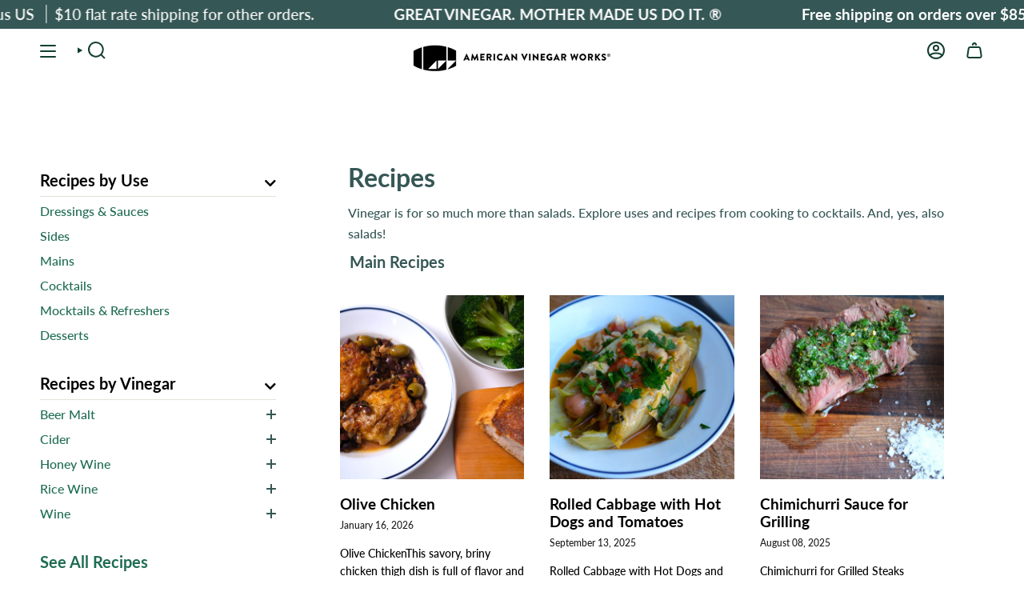

--- FILE ---
content_type: text/javascript
request_url: https://www.americanvinegarworks.com/cdn/shop/t/41/assets/custom.js?v=89869723998299494841761056653
body_size: -281
content:
(function(){var blogContainer=document.querySelectorAll(".blog-section");if(blogContainer.length){var filterTabs=document.querySelectorAll(".fliter-tab");filterTabs.forEach(function(tab){tab.addEventListener("click",function(){this.classList.toggle("show");var sidebarContent=document.querySelector(".sidebar_content");sidebarContent.style.display==="none"||sidebarContent.style.display===""?sidebarContent.style.display="block":sidebarContent.style.display="none"})});var navTitles=document.querySelectorAll(".blog-sidebar .nav-block .nav-title");navTitles.forEach(function(title){title.addEventListener("click",function(){this.classList.toggle("is-open");var navList=this.nextElementSibling;navList.style.display==="none"?navList.style.display="block":navList.style.display="none"})});var hasChildItems=document.querySelectorAll(".blog-sidebar .nav-block ul.nav-list li.has-child");hasChildItems.forEach(function(item){item.addEventListener("click",function(){this.classList.toggle("is-open")})})}document.querySelectorAll(".accordion-group").forEach(function(accordionGroup){accordionGroup.querySelector("collapsible-elements").textContent.trim()===""&&(accordionGroup.style.padding=0)})})();
//# sourceMappingURL=/cdn/shop/t/41/assets/custom.js.map?v=89869723998299494841761056653
